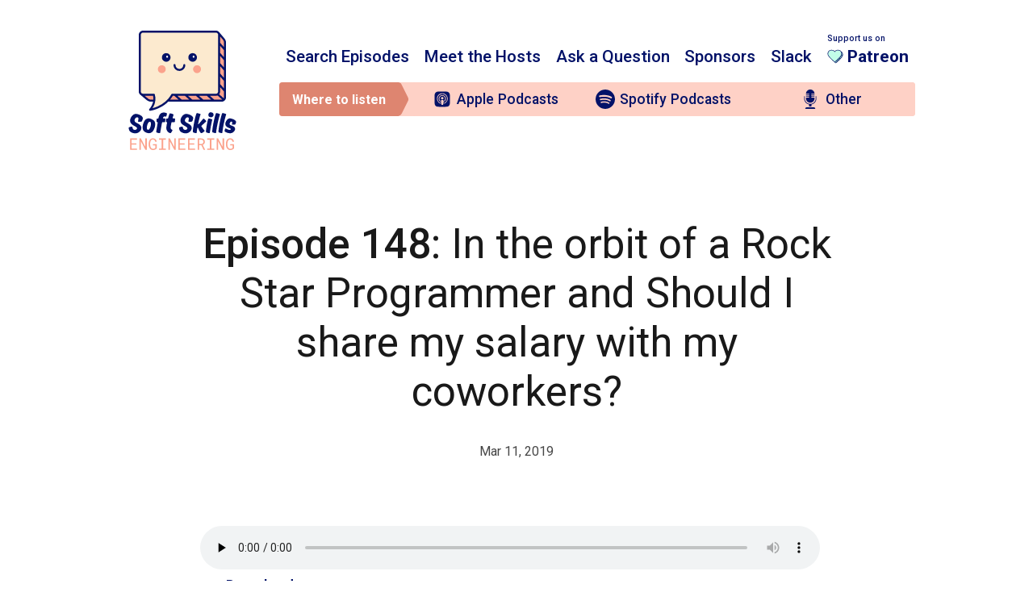

--- FILE ---
content_type: text/html; charset=utf-8
request_url: https://softskills.audio/2019/03/11/episode-148-in-the-orbit-of-a-rock-star-programmer-and-should-i-share-my-salary-with-my-coworkers/
body_size: 4621
content:
<!DOCTYPE html>
<html lang="en" dir="ltr">

<head>
    <meta charset="utf-8">
    <meta http-equiv="X-UA-Compatible" content="IE=edge">
    <script>
    // Dirty hack for client-side redirect since GitHub pages + CloudFlare does not provide this
    if (window.location.hostname === 'softskills.audio' // to allow for localhost testing without https
        && window.location.protocol != 'https:') {
      window.location.protocol = 'https:';
    }
    </script>
    <title>Episode 148: In the orbit of a Rock Star Programmer and Should I share my salary with my coworkers? &#8211; Soft Skills Engineering Podcast</title>
    <link rel="dns-prefetch" href="//cdn.mathjax.org">
    <link rel="dns-prefetch" href="//cdnjs.cloudflare.com">

    <meta name="viewport" content="width=device-width, initial-scale=1">
    <meta name="description" content="It takes more than great code to be a great engineer. Soft Skills Engineering is a weekly advice podcast for software developers about the non-technical stuff that goes into being a great software developer.">
    <meta name="robots" content="all">
    <meta name="author" content="Jamison Dance and Dave Smith">
    <meta name="keywords" content="episode">
    <link rel="canonical" href="https://softskills.audio/2019/03/11/episode-148-in-the-orbit-of-a-rock-star-programmer-and-should-i-share-my-salary-with-my-coworkers/">
    <link rel="alternate" type="application/rss+xml" title="RSS Feed for Soft Skills Engineering" href="/feed.xml" />

    <meta name="apple-itunes-app" content="app-id=1091341048, app-argument=https://itunes.apple.com/us/podcast/soft-skills-engineering/id1091341048?mt=2" />

    <!-- Custom CSS -->
    <link rel="stylesheet" href="/css/main.css?202601191719" type="text/css">

    <!-- Fonts -->
    <link href="//fonts.googleapis.com/css?family=Roboto:400,500,700&display=swap" rel="stylesheet">

    <!-- MathJax -->
    

    <!-- Verifications -->
    
    

    <!-- Open Graph -->
    <!-- From: https://github.com/mmistakes/hpstr-jekyll-theme/blob/master/_includes/head.html -->
    <meta property="og:locale" content="en_US">
    <meta property="og:type" content="article">
    <meta property="og:title" content="Episode 148: In the orbit of a Rock Star Programmer and Should I share my salary with my coworkers?">
    <meta property="og:description" content="It takes more than great code to be a great engineer. Soft Skills Engineering is a weekly advice podcast for software developers about the non-technical stuff that goes into being a great software developer.">
    <meta property="og:url" content="https://softskills.audio/2019/03/11/episode-148-in-the-orbit-of-a-rock-star-programmer-and-should-i-share-my-salary-with-my-coworkers/">
    <meta property="og:site_name" content="Soft Skills Engineering">
    <meta property="og:image" content="https://download.softskills.audio/avatar1.png">

    <!-- Twitter Card -->
    <meta name="twitter:card" content="summary" />
    
        <meta name="twitter:site" content="@SoftSkillsEng" />
    
    <meta name="twitter:title" content="Episode 148: In the orbit of a Rock Star Programmer and Should I share my salary with my coworkers?" />
    <meta name="twitter:description" content="It takes more than great code to be a great engineer. Soft Skills Engineering is a weekly advice podcast for software developers about the non-technical stuff that goes into being a great software developer." />
    <meta name="twitter:url" content="https://softskills.audio/2019/03/11/episode-148-in-the-orbit-of-a-rock-star-programmer-and-should-i-share-my-salary-with-my-coworkers/" />
    <meta name="twitter:image" content="https://download.softskills.audio/avatar1.png" />

    <!-- Icons -->
    <link rel="apple-touch-icon" sizes="57x57" href="/apple-touch-icon-57x57.png">
    <link rel="apple-touch-icon" sizes="114x114" href="/apple-touch-icon-114x114.png">
    <link rel="apple-touch-icon" sizes="72x72" href="/apple-touch-icon-72x72.png">
    <link rel="apple-touch-icon" sizes="144x144" href="/apple-touch-icon-144x144.png">
    <link rel="apple-touch-icon" sizes="60x60" href="/apple-touch-icon-60x60.png">
    <link rel="apple-touch-icon" sizes="120x120" href="/apple-touch-icon-120x120.png">
    <link rel="apple-touch-icon" sizes="76x76" href="/apple-touch-icon-76x76.png">
    <link rel="apple-touch-icon" sizes="152x152" href="/apple-touch-icon-152x152.png">
    <link rel="apple-touch-icon" sizes="180x180" href="/apple-touch-icon-180x180.png">
    <link rel="icon" type="image/png" href="/img/speech-face.png">

    
    <script type="text/javascript">
       (function(i,s,o,g,r,a,m){i['GoogleAnalyticsObject']=r;i[r]=i[r]||function(){
       (i[r].q=i[r].q||[]).push(arguments)},i[r].l=1*new Date();a=s.createElement(o),
       m=s.getElementsByTagName(o)[0];a.async=1;a.src=g;m.parentNode.insertBefore(a,m)
       })(window,document,'script','//www.google-analytics.com/analytics.js','ga');
       ga('create', 'UA-81663582-1', 'auto');
       ga('send', 'pageview');
    </script>
    
</head>


<body class="focused">
  
	

  <header class="site-header" id="SiteHeader">
  <div class="container">
    <div class="site-header-primary">
      <button class="nav-toggler" id="NavToggler">Menu</button>
      <a class="site-title-link" href="/">
        <img
          class="header-logo logo-stacked"
          src="/img/logo.svg"
          width="120"
          alt="Soft Skills Engineering Podcast" />

        <img
          class="header-logo logo-landscape"
          src="/img/logo-wide.svg"
          width="120"
          alt="Soft Skills Engineering Podcast"
          aria-hidden="true" />
      </a>
      <a href="https://patreon.com/SoftSkillsEng" class="patreon-link">
        <small>Support us on</small>
        <span class="patreon-link-label">
          <img src="/img/heart.svg" alt="Heart" aria-hidden="true" width="20" />
          <strong>Patreon</strong>
        </span>
      </a>
    </div>

    <div class="site-header-navs">
      <div class="site-header-navs-wrap">
        <nav class="site-nav">
          <ul>
            <li>
              <a href="/search/">Search Episodes</a>
            </li>
            <li>
              <a href="/meet-the-hosts/">Meet the Hosts</a>
            </li>
            <li>
              <a href="/ask/">Ask a Question</a>
            </li>
            <li>
              <a href="/sponsors/">Sponsors</a>
            </li>
            <li>
              <a href="/slack/">Slack</a>
            </li>
            <li class="patreon-cta">
              <a href="https://patreon.com/SoftSkillsEng" class="patreon-link">
                <small>Support us on</small>
                <span class="patreon-link-label">
                  <img src="/img/heart.svg" alt="Heart" aria-hidden="true" width="20" />
                  <strong>Patreon</strong>
                </span>
              </a>
            </li>
          </ul>
        </nav>

        <nav class="subscribe-nav">
          <span class="subscribe-nav-label">Where to listen</span>
          <ul>
  <li>
    <a href="https://itunes.apple.com/us/podcast/soft-skills-engineering/id1091341048?mt=2" class="subscribe-link">
      <img
        src="/img/apple-podcasts.svg"
        class="icon"
        alt="Apple podcasts logo"
        aria-hidden="true" /> Apple <span class="subscribe-link-sublabel">Podcasts</span>
      </a>
  </li>
  <li>
    <a href="https://open.spotify.com/show/59I1XnvAB9fQzSj9SIKCoI?si=boL4WEvkR-S8uBIByNMpNQ" class="subscribe-link">
      <img
        src="/img/spotify.svg"
        class="icon"
        alt="Spotify logo"
        aria-hidden="true" /> Spotify <span class="subscribe-link-sublabel">Podcasts</span>
      </a>
  </li>
  <li>
    <a href="/subscribe/" class="subscribe-link">
      <img
        src="/img/podcast.svg"
        class="icon"
        alt="Microphone"
        aria-hidden="true" /> Other</a>
  </li>
</ul>


          <p class="subscribe-text"><small>Search for <strong>"Soft Skills Engineering"</strong> in your favorite podcast app.</small></p>
        </nav>


        <aside class="social-nav">
  <p class="social-nav-heading">
    <strong>Follow the show for the latest news</strong>
  </p>

  <p>
    <a href="https://www.facebook.com/SoftSkillsEng/">
      <img class="icon" src="/img/facebook.svg" alt="Facebook" />
    </a>
    <a href="https://twitter.com/SoftSkillsEng/">
      <img class="icon" src="/img/twitter.svg" alt="Twitter" />
    </a>
  </p>
</aside>

      </div>
    </div>
  </div>
</header>




  <main id="SiteMain">
    





<article>
  <div class="hero post-hero">
    <div class="container">
      <h1 class="post-title" data-post-title>Episode 148: In the orbit of a Rock Star Programmer and Should I share my salary with my coworkers?</h1>
      <p class="post-meta">
        <time class="post-timestamp">
          Mar 11, 2019</time>
          <br>
          
      </p>
    </div>
  </div>

  <div class="container audio-block">
    
      <figure class="audio-player">
  <audio
    src="https://dts.podtrac.com/redirect.mp3/download.softskills.audio/sse-148.mp3?website_player=true"
    preload="none"
    controls="true"
    type="audio/mp3"
    id="audio-05abf67a-394b-4b90-a33c-a49f0de749b4"
    data-id="05abf67a-394b-4b90-a33c-a49f0de749b4">
    Your browser doesn't support the <code>audio</code> element.
  </audio>

  

  <a href="https://dts.podtrac.com/redirect.mp3/download.softskills.audio/sse-148.mp3?website_download=true">Download</a>
</figure>

    
  </div>

  <div class="container">
    <p>In this episode, Dave and Jamison answer these questions:</p>

<ol>
  <li>
    <p>I’ve been an engineer for about 5 years and in the last two jobs, rock-star programmers have made my life very difficult. I define rock star programmers as ones with ability to produce lots of code and implement features at a pace that dwarfs my own. In my last job, the RSP would constantly rewrite core libraries and I would have to figure out his design and rewrite my code to adapt to the new design multiple times.</p>

    <p>In the current job, the RSP is very uncommunicative but with his sheer productivity steers the project into wild directions that are always coming as a surprise. Half the time my work then becomes throw-away because I was working based on the previous design. Am I a slowpoke and I’m seeing a normal programmer as a rock star or are these programmers just slightly above normal programmers but creating lots of work for everyone else?</p>

    <p>Managers are completely starry eyed at RSP and so talking to managers seems like a bad idea. What should I do?</p>
  </li>
  <li>
    <p>How do you feel about sharing salaries amongst your co-workers? I’m about to have my yearly review and I get the sense that my raise (which has already been promised to me) will be underwhelming given how stingy the company has been previously. That is simply a hunch based on previous experience and the fact that our team budgets have tightened up in the past 6 months. Recently a co-worker let it slip what his salary is, and though I don’t like playing the comparison game, it made me feel underappreciated. I discovered that he was making the same salary I was, but for  lower quality of work and less contributions to the team. I’ve heard some devs in other companies advocate for sharing salaries amongst their peers, but I’m not sure if it’s a good idea. Will sharing my salary and encouraging my co-workers to do the same, allow for myself and my co-workers to better understand our value and help us negotiate raises? Or will it simply foster resentment and division?</p>
  </li>
</ol>

  </div>
</article>

<div class="container">

<div class="icon-sep">
  <img
    src="/img/talk.svg"
    alt="A speech bubble" />
</div>

<!--
Dave turned off Disqus comments on 2022-11-04 because no one is using them
(2 comments in 2022), and Disqus puts weird cookies on our site
-->

<!--

  <h2 class="disqus_header">Comments</h2>
  
  <div id="disqus_thread"></div>
  <script>
    var disqus_config = function () {
      this.page.url = 'https://softskills.audio/2019/03/11/episode-148-in-the-orbit-of-a-rock-star-programmer-and-should-i-share-my-salary-with-my-coworkers/';
      this.page.identifier = '05abf67a-394b-4b90-a33c-a49f0de749b4';
    };

    (function () {
      var d = document, s = d.createElement('script');
      s.src = '//softskillseng.disqus.com/embed.js';
      s.setAttribute('data-timestamp', +new Date());
      (d.head || d.body).appendChild(s);
    })();
  </script>

  <noscript>
    Please enable JavaScript to view the
    <a href="https://disqus.com/?ref_noscript">comments powered by Disqus.</a>
  </noscript>



-->

</div>

  </main>

  <footer class="site-footer">
  <div class="container">
    <nav class="subscribe-nav-flat">
      <span class="subscribe-nav-label">Where to listen</span>
      <ul>
  <li>
    <a href="https://itunes.apple.com/us/podcast/soft-skills-engineering/id1091341048?mt=2" class="subscribe-link">
      <img
        src="/img/apple-podcasts.svg"
        class="icon"
        alt="Apple podcasts logo"
        aria-hidden="true" /> Apple <span class="subscribe-link-sublabel">Podcasts</span>
      </a>
  </li>
  <li>
    <a href="https://open.spotify.com/show/59I1XnvAB9fQzSj9SIKCoI?si=boL4WEvkR-S8uBIByNMpNQ" class="subscribe-link">
      <img
        src="/img/spotify.svg"
        class="icon"
        alt="Spotify logo"
        aria-hidden="true" /> Spotify <span class="subscribe-link-sublabel">Podcasts</span>
      </a>
  </li>
  <li>
    <a href="/subscribe/" class="subscribe-link">
      <img
        src="/img/podcast.svg"
        class="icon"
        alt="Microphone"
        aria-hidden="true" /> Other</a>
  </li>
</ul>


      <p class="subscribe-text"><small>Search for <strong>"Soft Skills Engineering"</strong> in your favorite podcast app.</small></p>
    </nav>

    <aside class="social-nav">
  <p class="social-nav-heading">
    <strong>Follow the show for the latest news</strong>
  </p>

  <p>
    <a href="https://www.facebook.com/SoftSkillsEng/">
      <img class="icon" src="/img/facebook.svg" alt="Facebook" />
    </a>
    <a href="https://twitter.com/SoftSkillsEng/">
      <img class="icon" src="/img/twitter.svg" alt="Twitter" />
    </a>
  </p>
</aside>

  </div>

  <div class="attribution">
    <div class="container">
      <p>
        <small>
          Soft Skills Engineering is by
          <span class="attribution-hosts">
            <a href="https://twitter.com/djsmith42" class="avatar-link"><img
              src="/img/dave.jpg"
              alt="Dave Smith"
              width="42" /> <span>Dave Smith</span></a> &amp;
            <a href="https://twitter.com/jamison_dance" class="avatar-link"><img
              src="/img/jamison.jpg"
              alt="Jamison Dance"
              width="42" /> <span>Jamison Dance</span></a></span> who think you are neat.
          </span>
        </small>
      </p>

      <p class="website-by">
        <small>
          Logo &amp; Website by <a href="http://yupgup.com/">YupGup</a>
        </small>
      </p>
    </div>
  </div>
</footer>



  <script>
    // Moble menu toggler
    const toggler = document.querySelector('#NavToggler')
    const body = document.querySelector('body')
    toggler.addEventListener('click', (evt) => {
      evt.preventDefault()
      body.classList.toggle('nav-open')
    })

    // Format/Style episode titles
    const postTitles = document.querySelectorAll('[data-post-title]')
    postTitles.forEach(element => {
      let titleText = element.textContent.split(':')
      let episode = titleText[0]

      titleText.shift()
      titleText = titleText.join()
      element.innerHTML = `<strong>${episode}</strong>: ${titleText}`
    })
  </script>
<script defer src="https://static.cloudflareinsights.com/beacon.min.js/vcd15cbe7772f49c399c6a5babf22c1241717689176015" integrity="sha512-ZpsOmlRQV6y907TI0dKBHq9Md29nnaEIPlkf84rnaERnq6zvWvPUqr2ft8M1aS28oN72PdrCzSjY4U6VaAw1EQ==" data-cf-beacon='{"version":"2024.11.0","token":"25dca7c5f8fc46bd9b3720fd4db012ca","r":1,"server_timing":{"name":{"cfCacheStatus":true,"cfEdge":true,"cfExtPri":true,"cfL4":true,"cfOrigin":true,"cfSpeedBrain":true},"location_startswith":null}}' crossorigin="anonymous"></script>
</body>
</html>


--- FILE ---
content_type: image/svg+xml
request_url: https://softskills.audio/img/oblong.svg
body_size: -448
content:
<svg width="768" height="85" xmlns="http://www.w3.org/2000/svg"><ellipse cx="384" cy="765.5" rx="428" ry="42.5" transform="translate(0 -723)" fill="#68CCEB" fill-rule="evenodd"/></svg>

--- FILE ---
content_type: image/svg+xml
request_url: https://softskills.audio/img/rounded-end.svg
body_size: -276
content:
<svg width="17" height="32" xmlns="http://www.w3.org/2000/svg"><path d="M-63 0H5.453a4 4 0 013.57 2.196l6.065 12a4 4 0 010 3.608l-6.065 12A4 4 0 015.453 32H-63a4 4 0 01-4-4V4a4 4 0 014-4z" fill="#DE8570" fill-rule="evenodd"/></svg>

--- FILE ---
content_type: image/svg+xml
request_url: https://softskills.audio/img/talk.svg
body_size: 392
content:
<svg version="1.1" id="Layer_1" xmlns="http://www.w3.org/2000/svg" x="0" y="0" viewBox="0 0 370 370" xml:space="preserve"><style>.st0{fill:#f7d054}</style><path class="st0" d="M60.2 349.4l-.3.5-.2-.3z"/><path class="st0" d="M342 195.5c0 79.9-64.8 144.7-144.7 144.7-23.2 0-45.1-5.5-64.5-15.2L99 336.3l-38.8 13.1-.6.2-1.5-1.8-24-28.5 42.3-10.6L197.3 50.8c79.9 0 144.7 64.7 144.7 144.7z"/><path class="st0" d="M59.7 349.6l-2.9.9 1.3-2.7z"/><path d="M317.4 163.6c0 79.9-64.8 144.7-144.7 144.7-23.2 0-45.1-5.5-64.5-15.2l-33.7 11.3-42.2 14.2 14.2-42.2 9.3-27.6C38.3 224.9 28 195.4 28 163.6c0-80 64.8-144.7 144.7-144.7s144.7 64.7 144.7 144.7z" fill="#fde89a"/><path d="M303.4 88.7c-26-45.2-74.9-75.8-130.7-75.8-83.1 0-150.6 67.6-150.6 150.6 0 31.1 9.4 60.8 27.1 86.2l-22.5 67c-.2.6-.3 1.3-.3 1.9-.3 1.5 0 3.2 1 4.5l23.1 31.5c1.2 1.6 3 2.4 4.8 2.4 1 0 2-.2 2.9-.8.2 0 .4-.1.6-.2l73.6-24.8c20.3 9.8 42.1 14.7 65 14.7 83.1 0 150.6-67.6 150.6-150.6-.1-41.5-17.1-79.3-44.6-106.6zm-242 162c.6-1.8.3-3.8-.8-5.4C43.2 221.4 34 193.2 34 163.6 34 87 96.2 24.8 172.7 24.8c36.5 0 69.8 14.2 94.7 37.4 10.5 9.8 19.5 21.2 26.5 33.8 11.2 20 17.6 43 17.6 67.6 0 76.5-62.3 138.8-138.8 138.8-21.8 0-42.6-4.9-61.9-14.5-1.4-.7-3.1-.8-4.6-.3l-64.6 21.7 19.8-58.6zm-4 93.4l-16.3-22.2 21.7-7.3 20.5 20.8-25.9 8.7zM96.3 331l-20.5-20.8 29.1-9.8c.2.2.4.5.6.7L126 321l-29.7 10zm51.5-5.8c-.2-.2-.3-.4-.5-.6l-16.8-16.4c10.4 3.1 21.2 5 32.2 5.7.2.3.5.6.7.8l19.2 18.8c-12-1.3-23.6-4-34.8-8.3zm53.1 9L180.2 314c12.5-.6 24.6-2.8 36.1-6.2 0 .1.1.1.2.2l21 20.4c-11.7 3.4-23.9 5.5-36.6 5.8zm49.4-10.5l-21.1-20.5c10.4-4.2 20.3-9.6 29.4-16l20.3 20.3c-8.7 6.5-18.3 12-28.6 16.2zm38.3-23.8l-20.1-20.1c8.5-7 16.2-14.9 22.9-23.5l19.2 19.2c-6.3 8.9-13.7 17.1-22 24.4zm28.8-35l-18.7-18.7c8.1-12.2 14.4-25.8 18.6-40.1l15.9 15.8.3.3c-3 15.2-8.5 29.6-16.1 42.7zm3.3-72.9c1.8-9.2 2.7-18.7 2.7-28.5 0-11.5-1.3-22.8-3.8-33.5 10.5 19.5 16.4 41.8 16.4 65.5 0 3.8-.2 7.7-.5 11.4L320.7 192z" fill="#031268"/></svg>

--- FILE ---
content_type: image/svg+xml
request_url: https://softskills.audio/img/spotify.svg
body_size: -160
content:
<svg width="20" height="20" xmlns="http://www.w3.org/2000/svg"><path d="M10 0C4.486 0 0 4.486 0 10s4.486 10 10 10 10-4.486 10-10S15.514 0 10 0zm4.233 14.495a.651.651 0 01-.905.18c-1.075-.716-2.897-1.194-4.418-1.194-1.615.001-2.825.397-2.837.401a.65.65 0 11-.412-1.236c.058-.02 1.425-.467 3.249-.468 1.52-.001 3.636.41 5.142 1.413.3.2.38.604.18.904zm1.3-2.669a.746.746 0 01-1.028.239c-1.949-1.214-3.951-1.471-5.677-1.456a17.256 17.256 0 00-3.532.397.746.746 0 11-.407-1.436c.12-.034 1.675-.417 3.804-.434 1.94-.017 4.358.265 6.602 1.662a.746.746 0 01.238 1.028zm1.297-3.12a.87.87 0 01-1.19.31c-2.27-1.334-5.032-1.617-6.95-1.62h-.026c-2.318 0-4.103.408-4.121.412a.87.87 0 01-.395-1.693c.08-.018 1.987-.457 4.516-.457h.03c2.131.003 5.22.327 7.827 1.858a.87.87 0 01.31 1.19z" fill="#031268" fill-rule="nonzero"/></svg>

--- FILE ---
content_type: image/svg+xml
request_url: https://softskills.audio/img/facebook.svg
body_size: -286
content:
<svg xmlns="http://www.w3.org/2000/svg" viewBox="0 0 26 26"><path d="M21.125 0H4.875A4.876 4.876 0 000 4.875v16.25A4.876 4.876 0 004.875 26h16.25A4.876 4.876 0 0026 21.125V4.875A4.876 4.876 0 0021.125 0zm-.66 14.004H18.03v9.004h-4.06v-9.004h-1.58v-3.035h1.578V9.035c0-2.531 1.05-4.035 4.039-4.035h3.023v3.023h-1.758c-1.16 0-1.238.43-1.238 1.243l-.004 1.703h2.766z" fill="#031268"/></svg>


--- FILE ---
content_type: image/svg+xml
request_url: https://softskills.audio/img/logo.svg
body_size: 3042
content:
<svg id="Layer_1" xmlns="http://www.w3.org/2000/svg" viewBox="0 0 860 860"><style>.st0{fill:#fba28c}.st2{fill:#031268}.st3{fill:#fff}</style><path class="st0" d="M711.8 113.5v358.1c0 13.1-10.7 23.8-23.8 23.8H224.5c-9.1 0-17.9-3.2-24.8-9L153.8 448c-1.1-1-1.3-2.6-.3-3.8.9-1.1 2.6-1.3 3.8-.3l.4.4L663.1 49.8c-.9-1.1-.7-2.8.4-3.7 1.1-1 2.8-.8 3.8.3L703.1 89c5.6 7 8.7 15.6 8.7 24.5z"/><path d="M673.3 62.3v370.9c0 13.1-10.7 23.8-23.8 23.8H365.7c-11.1 19.4-25.6 36.7-43.2 51.2-14.2 11.8-30.4 21.9-48.2 30-30.2 13.8-54.2 17.1-55.2 17.2h-.3c-1 0-1.9-.5-2.4-1.4-.5-1-.4-2.2.3-3 14.3-16.4 23.1-34.4 26.4-53.4 2.3-13.4 1.7-27-1.6-40.6H173c-13.1 0-23.8-10.7-23.8-23.8V62.3c0-13.1 10.7-23.8 23.8-23.8h476.6c13.1 0 23.7 10.7 23.7 23.8z" fill="#fceacf"/><path class="st2" d="M710.8 85c0-.1 0-.1 0 0l-35.3-42c-5.2-6.7-13.2-10.9-22.3-10.9H167.9c-15.5 0-28.2 12.6-28.2 28.2V438c0 9.4 4.6 17.8 11.8 22.9l41 34.3c7.8 6.5 17.7 10.1 27.8 10.1h14.5c-3.5 17.7-12 34.6-25.5 50-1.8 2.1-2.2 5.1-.8 7.6 1.2 2.2 3.5 3.5 5.9 3.5.3 0 .6 0 .9-.1 1-.1 26-3.5 57.3-17.8 18.4-8.4 35.2-18.9 49.9-31.1 4.7-3.9 9.1-7.9 13.4-12.1h356.4c15.5 0 28.2-12.6 28.2-28.2V112.3c0-9.9-3.4-19.6-9.7-27.3zm-29.4-14.2l19.1 22.7c4.3 5.3 6.7 12 6.7 18.8v30l-25-28.3c-.2-.3-.5-.5-.8-.7V70.8zm0 62.6l25.7 29.1v46.9l-25.5-28.9c-.1-.1-.1-.2-.2-.2v-46.9zm-461 358.4c-7 0-13.8-2.5-19.2-7l-22.4-18.7h55.8c1.8 8.6 2.5 17.2 2.1 25.7h-16.3zm93.9 15c-13.8 11.5-29.5 21.3-46.8 29.2-14.2 6.5-27.1 10.7-36.7 13.2 9.2-13.9 15.2-28.8 17.8-44.3 2.6-15.5 1.9-31.4-2.2-47.2-.4-1.3-1.1-2.6-2.2-3.5l-.2-.2c-1.2-1-2.7-1.6-4.3-1.6H168c-3 0-5.9-.9-8.2-2.5-.2-.1-.3-.2-.5-.3-3.7-2.7-6.1-7-6.1-11.9V60.2c0-8.1 6.6-14.8 14.8-14.8h485.3c4.2 0 8 1.8 10.7 4.6.4.4.8.9 1.1 1.4 1.8 2.5 2.9 5.5 2.9 8.8v377.7c0 4.9-2.4 9.3-6.1 12-.5.4-1 .7-1.5 1-2.1 1.2-4.5 1.8-7.1 1.8H362.7c-1.9 0-3.8.8-5.1 2.3l-.6.7c-.3.3-.5.7-.8 1.1-10.7 18.9-24.8 35.8-41.9 50zm34-15c6.7-8.1 12.8-16.7 18.1-25.7h9.4l29.1 25.7h-56.6zm76.9 0l-.4-.4-28.7-25.4h50.5l29.1 25.7h-50.5zm70.8 0l-29.1-25.7h53l29.1 25.7h-53zm73.2 0l-.4-.4-28.7-25.4h52.1l29.1 25.7h-52.1zm123.2 0h-50.9c-.2-.3-.5-.6-.8-.9l-28.1-24.8h40.8c3.7 0 7.2-.7 10.5-2l31.2 27.5c-1 .1-1.9.2-2.7.2zm14.7-14.8c0 2.2-.5 4.3-1.4 6.2L674.8 456c4.1-4.9 6.6-11.2 6.6-18.1v-29.2l25.7 29.1V477zm0-59.4l-25.5-28.9c-.1-.1-.1-.2-.2-.2v-50.2l25.7 29.1v50.2zm0-70.5l-24.9-28.3c-.2-.3-.5-.5-.8-.7V269l25.7 29.1v49zm0-69.2L681.6 249c-.1-.1-.1-.2-.2-.2v-48.2l25.7 29.1v48.2z"/><path class="st2" d="M665.1 51.4l-1.1-1.3V50c.4.5.7.9 1.1 1.4z"/><path class="st0" d="M319.2 289c0 14.5-11.8 26.3-26.3 26.3s-26.3-11.8-26.3-26.3 11.8-26.3 26.3-26.3 26.3 11.8 26.3 26.3zm234.8 0c0 14.5-11.8 26.3-26.3 26.3s-26.3-11.8-26.3-26.3 11.8-26.3 26.3-26.3S554 274.5 554 289z"/><path class="st2" d="M410.3 300.6c-21.6 0-39.2-17.6-39.2-39.2a6.7 6.7 0 0113.4 0c0 14.2 11.6 25.8 25.8 25.8 14.2 0 25.8-11.6 25.8-25.8a6.7 6.7 0 0113.4 0c0 21.6-17.5 39.2-39.2 39.2zM351 210.7c0 15.8-12.9 28.7-28.7 28.7-15.8 0-28.7-12.9-28.7-28.7 0-15.8 12.9-28.7 28.7-28.7 15.8 0 28.7 12.9 28.7 28.7z"/><ellipse class="st3" cx="328.4" cy="205.8" rx="6.1" ry="7.3"/><path class="st2" d="M527.1 210.7c0 15.8-12.9 28.7-28.7 28.7-15.8 0-28.7-12.9-28.7-28.7 0-15.8 12.9-28.7 28.7-28.7 15.8 0 28.7 12.9 28.7 28.7z"/><ellipse class="st3" cx="504.5" cy="205.8" rx="6.1" ry="7.3"/><g><path class="st2" d="M116.3 716.8c-9.3 0-24.3-3.7-33.4-11.4-6.2-5.2-8.9-12-10.4-22.4 0 0-.2-1.7-.2-2.5 0-2.3 1.4-3.7 3.5-4.6 7.7-2.9 15.6-4.1 17.4-4.2 2.5 0 3.3 1.7 3.7 3.1 2.7 9.6 3.5 18.7 16.2 18.7 9.1 0 15-5.2 15-10.2 0-15.6-46.5-18.5-46.5-50.9 0-20.4 18.3-45.5 38.4-45.5 13.3 0 46.5 11 46.5 28.7 0 6-3.9 16-6 19.7-1.4 2.7-2.3 3.3-4.6 3.5-2.9.4-14.7.4-17.7.4-2.7 0-3.7-1-3.7-2.5s2.7-11.4 2.7-17.2c0-7.5-4.1-10-8.3-10-10 0-17.9 13.7-17.9 21.2 0 19.9 45.9 19.5 45.9 49.6-.1 19.3-20.4 36.5-40.6 36.5zm132.5-61c0 17.2-10.4 60-41.5 60-8.7 0-25.1-4.8-34-14.3-5.4-5.8-8.1-14.7-8.1-25.5 0-22 12.9-59.4 39.5-59.4 10 0 28.2 7.5 36.5 15.8 5 5.2 7.3 14.5 7.5 22.4v1zm-28.2-2.3c0-8.7-2.7-14.5-7.9-14.5-10.6 0-19.7 25.3-19.7 40.7 0 7.7 2.5 13.3 8.1 13.3 11.8 0 19.5-24.8 19.5-39.5zm91.7-49.8c-5.6 0-11.4 5.4-11.4 11.4 0 1.5 1 2.3 2.9 2.3 3.5 0 7.3 0 9.6.2 2.5.2 3.3 2.3 3.3 4.4-.2 4.4-.8 12.2-1.5 16.8-.4 1.9-2.3 3.5-4.4 3.5-2.7 0-7.7-.2-12.3-.2-1.9 0-3.7 1.4-4.1 3.1-4.1 21-8.9 48-12.2 67.1-.4 1.7-2.1 3.3-4.1 3.3-3.9 0-16.6-3.5-19.7-5-1.4-.8-2.7-1.7-2.7-4.2 0-3.5 10-60.6 10-61.5 0-2.1-.4-3.3-1.9-3.3h-2.7c-2.3 0-3.7-1.4-3.7-3.3s0-11.2.4-15.4c0-2.1 1.5-4.2 4.4-4.2h4.2c2.3 0 3.9-1.7 4.2-3.9 3.9-19.5 12-37 36.1-37 5.8 0 12.9 1.5 18.5 4.2 1.5 1 2.3 2.1 2.3 3.7 0 1.9-4.2 16.4-4.6 17.6-.4 1.4-1.7 1.9-3.1 1.9-1-.1-4.6-1.5-7.5-1.5zm62.9 38.6h-14.1c-2.3 0-3.5 1.5-4.1 3.5-3.1 14.5-5.4 26.4-5.4 31.4 0 8.1 3.1 12.5 10.2 16 1.2.6 2.1 1.5 2.1 3.3 0 .6-.2 1.2-.4 1.5-2.1 4.4-5.8 11-9.6 15.4-1.2 1.2-2.7 1.9-4.4 1.9-1 0-2.1-.4-2.1-.4-15.8-5-24.5-18.5-24.5-33.2 0-12.5 5.4-36.7 5.4-37.6 0-1.4-.8-2.3-2.1-2.3h-1.9c-1.9 0-3.5-1.5-3.7-3.7v-7.9c0-2.9 0-5.6.2-7.7.2-1.9 1.5-3.9 4.1-4.1l6.8-.6c2.3-.2 3.1-1.7 3.7-3.7 3.3-12.2 6.8-23 8.7-27.8.6-1.7 2.1-2.7 3.9-2.7 5.4 0 15.4 3.5 20.3 5.6 1.5.6 2.5 1.7 2.5 3.3 0 3.3-6 19.3-6 22 0 1.4.8 2.5 2.3 2.7 3.9 0 8.1 0 10.6.2s3.5 2.3 3.5 4.4v1.5c0 4.8-.6 11.4-1.2 15.2-.6 2.5-2.5 3.8-4.8 3.8zm76.6 74.5c-9.3 0-24.3-3.7-33.4-11.4-6.2-5.2-8.9-12-10.4-22.4 0 0-.2-1.7-.2-2.5 0-2.3 1.4-3.7 3.5-4.6 7.7-2.9 15.6-4.1 17.4-4.2 2.5 0 3.3 1.7 3.7 3.1 2.7 9.6 3.5 18.7 16.2 18.7 9.1 0 15-5.2 15-10.2 0-15.6-46.5-18.5-46.5-50.9 0-20.4 18.3-45.5 38.4-45.5 13.3 0 46.5 11 46.5 28.7 0 6-3.9 16-6 19.7-1.4 2.7-2.3 3.3-4.6 3.5-2.9.4-14.7.4-17.7.4-2.7 0-3.7-1-3.7-2.5s2.7-11.4 2.7-17.2c0-7.5-4.1-10-8.3-10-10 0-17.9 13.7-17.9 21.2 0 19.9 45.9 19.5 45.9 49.6-.1 19.3-20.4 36.5-40.6 36.5zM555.9 668c0 .8.4 1.4.8 1.9 6 9.8 13.9 20.8 20.4 27.2.8.8 1.4 1.9 1.4 2.9 0 .8-.4 1.7-1 2.3-6 5.8-13.9 10.6-18.7 12.7 0 0-1.4.6-2.5.6-1.5 0-2.9-.6-3.9-1.5-6-5.8-13.3-21.4-17-31.4-.6-1.9-1.5-3.7-3.1-3.7-1.7 0-2.7 1.5-3.1 3.7-1.5 9.8-3.1 20.1-4.2 29.7-.2 1.9-1.7 3.1-3.5 3.1-3.7 0-16-3.7-19.1-5-2.5-1.2-3.1-3.3-3.1-5.2 1-29.7 16.2-102.2 24.5-121 .6-1.5 2.1-2.7 4.1-2.7 2.9 0 17.6 4.4 20.4 5.6 1.7.6 2.5 2.1 2.5 3.7 0 .6-.6 2.1-.6 2.1-4.1 11.2-9.8 32.4-15.6 60.4 0 0-.2.8-.2 1.2 0 1.2.6 1.7 1.4 1.7 1.2 0 2.7-1.5 4.1-3.1 10-11.6 22.6-26.4 28-33.2.8-1 1.9-1.5 3.1-1.5s2.1.8 2.1.8c3.9 2.7 10.8 9.3 14.5 14.1.6.8.8 1.7.8 2.5 0 1.2-.6 2.1-1.5 3.1-5.4 4.6-17.7 16.4-29.1 26.2-1.1.6-1.9 1.6-1.9 2.8zm53.3 47.6c-3.1 0-15.8-3.5-19.3-5-2.1-1-3.1-2.7-3.1-4.6 0-16.2 9.5-69.1 14.7-85.1.6-1.7 2.5-3.1 4.6-3.1 2.7 0 14.3 2.7 19.9 4.8 1.5.6 2.7 1.7 2.7 3.5 0 .4-.2 1.4-.2 1.4-6 25.1-12.9 62.1-15.6 84.9-.5 1.9-2 3.2-3.7 3.2zm28.7-123.5c0 10.2-7.1 17.6-18.7 17.6-11.2 0-16.2-7.5-16.2-16.4 0-6.8 4.2-12 8.3-15.2 1.4-1 4.2-1.9 6.2-1.9 9.2-.1 20.4 4.6 20.4 15.9zM651 715.4c-3.1 0-15.6-3.7-19.1-5.2-1.9-.8-3.1-2.5-3.1-5.2 1-29.7 16.2-101.9 24.1-120.8.8-1.5 2.3-2.7 4.2-2.7 3.7 0 17.7 4.2 20.4 5.6 1.5.8 2.5 2.1 2.5 3.7 0 .6-.2 1.2-.2 1.2-6.6 18.5-19.7 72-25.5 120.4 0 1.7-1.5 3-3.3 3zm41.5 0c-3.1 0-15.6-3.7-19.1-5.2-1.9-.8-3.1-2.5-3.1-5.2 1-29.7 16.2-101.9 24.1-120.8.8-1.5 2.3-2.7 4.2-2.7 3.7 0 17.7 4.2 20.4 5.6 1.5.8 2.5 2.1 2.5 3.7 0 .6-.2 1.2-.2 1.2-6.6 18.5-19.7 72-25.5 120.4 0 1.7-1.6 3-3.3 3zm53.1-98.6c10.6 0 42.4 9.8 42.4 24.1 0 5-3.9 12.7-5.4 14.9-1.5 2.1-3.5 2.7-5.2 2.9h-14.5c-1.9 0-2.9-1.4-2.9-2.5 0-1.5 1.9-6.6 1.9-10.4 0-5.2-2.3-7.9-5.2-7.9-6.6 0-12.3 10.8-12.3 16 0 13.3 36.7 10.2 36.7 32.4 0 13.9-13.7 29.7-33.4 29.7-11.6 0-28.6-5.6-34.7-11.2-1.7-1.5-2.1-2.9-2.1-3.9 0-2.5 2.3-11 4.1-14.7.8-1.7 1.5-2.3 2.7-2.3 1.2 0 1.9.8 2.3.8 6.8 3.7 16.2 8.7 24.1 8.7 4.4 0 8.5-1.5 8.9-4.6 0-8.1-37.2-9.1-37.2-34.1-.1-15.5 13.9-37.9 29.8-37.9z"/><path class="st0" d="M123 791.4H91.2v27h37.1v8.2H81.5v-76.2h46.3v8.3H91.2v24.5H123v8.2zm70.2 35.2h-9.8l-29.6-56.9-.2 56.9h-9.8v-76.2h9.8l29.6 56.8.2-56.8h9.8v76.2zm65.8-10c-3.2 3.8-6.9 6.6-11 8.4-4.2 1.8-8.7 2.7-13.7 2.7-3.1 0-6-.5-8.7-1.4-2.6-.9-5-2.2-7.1-3.8-2.1-1.6-3.9-3.5-5.5-5.7s-2.9-4.6-4-7.1c-1.1-2.6-1.9-5.3-2.4-8.1s-.8-5.6-.9-8.5v-8.8c0-2.8.3-5.6.8-8.5.5-2.8 1.2-5.5 2.2-8.1 1-2.6 2.2-5 3.7-7.2s3.2-4.1 5.3-5.8c2-1.6 4.4-2.9 6.9-3.8 2.6-.9 5.5-1.4 8.7-1.4 3.6 0 6.8.5 9.8 1.6 3 1.1 5.6 2.7 7.8 4.7s4 4.5 5.4 7.4c1.4 2.9 2.2 6.1 2.5 9.7h-9.6c-.4-2.2-1-4.2-1.8-6.1-.8-1.9-1.9-3.5-3.2-4.8-1.3-1.3-2.9-2.4-4.7-3.1-1.8-.8-3.9-1.1-6.3-1.1-2.3 0-4.3.4-6.1 1.2-1.8.8-3.3 1.8-4.7 3.2-1.3 1.3-2.4 2.9-3.3 4.6-.9 1.8-1.6 3.6-2.1 5.6-.6 2-1 3.9-1.2 6-.2 2-.4 4-.4 5.9v8.9c0 1.9.2 3.9.5 5.9.3 2 .8 4 1.4 6 .6 2 1.4 3.8 2.4 5.5 1 1.7 2.2 3.3 3.5 4.6 1.4 1.3 3 2.4 4.8 3.2 1.8.8 3.9 1.2 6.2 1.2 1.3 0 2.7 0 4.2-.2 1.4-.1 2.9-.4 4.2-.8s2.6-1 3.8-1.7c1.2-.7 2.2-1.6 3-2.8l.1-17.1H234v-8.2h24.7l.3 27.8zm15.1-66.2h46.1v8.4h-18.3v59.4h18.3v8.4h-46.1v-8.4h17.8v-59.4h-17.8v-8.4zm112 76.2h-9.8l-29.6-56.9-.2 56.9h-9.8v-76.2h9.8l29.6 56.8.2-56.8h9.8v76.2zm58.5-35.2h-31.8v27h37.1v8.2h-46.8v-76.2h46.3v8.3h-36.6v24.5h31.8v8.2zm64.3 0h-31.8v27h37.1v8.2h-46.8v-76.2h46.3v8.3h-36.6v24.5h31.8v8.2zm47.7 4.1h-15.2v31.1h-9.6v-76.2H554c3.6.1 6.9.6 10 1.5 3.1.9 5.9 2.4 8.2 4.2 2.4 1.9 4.2 4.2 5.5 7.1 1.3 2.8 2 6.2 2 10 0 2.5-.4 4.7-1.1 6.8-.7 2.1-1.7 3.9-3 5.6s-2.8 3.2-4.5 4.4c-1.7 1.3-3.7 2.4-5.8 3.3l16.2 32.6-.1.6h-10.2l-14.6-31zm-15.3-7.9h13c2.2 0 4.2-.4 6.1-1 1.9-.6 3.6-1.6 5-2.8 1.4-1.2 2.6-2.7 3.4-4.5.8-1.8 1.3-3.8 1.3-6.1 0-2.4-.4-4.6-1.2-6.4-.8-1.8-1.9-3.4-3.3-4.6-1.4-1.2-3.1-2.2-5.1-2.8-2-.6-4.1-1-6.5-1h-12.7v29.2zm54.3-37.2h46.1v8.4h-18.3v59.4h18.3v8.4h-46.1v-8.4h17.8v-59.4h-17.8v-8.4zm112.1 76.2h-9.8l-29.6-56.9-.2 56.9h-9.8v-76.2h9.8l29.6 56.8.2-56.8h9.8v76.2zm65.9-10c-3.2 3.8-6.9 6.6-11 8.4-4.2 1.8-8.7 2.7-13.7 2.7-3.1 0-6-.5-8.7-1.4-2.6-.9-5-2.2-7.1-3.8-2.1-1.6-3.9-3.5-5.5-5.7s-2.9-4.6-4-7.1c-1.1-2.6-1.9-5.3-2.4-8.1s-.8-5.6-.9-8.5v-8.8c0-2.8.3-5.6.8-8.5.5-2.8 1.2-5.5 2.2-8.1 1-2.6 2.2-5 3.7-7.2s3.2-4.1 5.3-5.8c2-1.6 4.4-2.9 6.9-3.8 2.6-.9 5.5-1.4 8.7-1.4 3.6 0 6.8.5 9.8 1.6 3 1.1 5.6 2.7 7.8 4.7s4 4.5 5.4 7.4c1.4 2.9 2.2 6.1 2.5 9.7h-9.6c-.4-2.2-1-4.2-1.8-6.1-.8-1.9-1.9-3.5-3.2-4.8-1.3-1.3-2.9-2.4-4.7-3.1-1.8-.8-3.9-1.1-6.3-1.1-2.3 0-4.3.4-6.1 1.2-1.8.8-3.3 1.8-4.7 3.2-1.3 1.3-2.4 2.9-3.3 4.6-.9 1.8-1.6 3.6-2.1 5.6-.6 2-1 3.9-1.2 6-.2 2-.4 4-.4 5.9v8.9c0 1.9.2 3.9.5 5.9.3 2 .8 4 1.4 6 .6 2 1.4 3.8 2.4 5.5 1 1.7 2.2 3.3 3.5 4.6 1.4 1.3 3 2.4 4.8 3.2 1.8.8 3.9 1.2 6.2 1.2 1.3 0 2.7 0 4.2-.2 1.4-.1 2.9-.4 4.2-.8s2.6-1 3.8-1.7c1.2-.7 2.2-1.6 3-2.8l.1-17.1h-15.5v-8.2h24.7l.3 27.8z"/></g></svg>

--- FILE ---
content_type: text/plain
request_url: https://www.google-analytics.com/j/collect?v=1&_v=j102&a=191236555&t=pageview&_s=1&dl=https%3A%2F%2Fsoftskills.audio%2F2019%2F03%2F11%2Fepisode-148-in-the-orbit-of-a-rock-star-programmer-and-should-i-share-my-salary-with-my-coworkers%2F&ul=en-us%40posix&dt=Episode%20148%3A%20In%20the%20orbit%20of%20a%20Rock%20Star%20Programmer%20and%20Should%20I%20share%20my%20salary%20with%20my%20coworkers%3F%20%E2%80%93%20Soft%20Skills%20Engineering%20Podcast&sr=1280x720&vp=1280x720&_u=IEBAAEABAAAAACAAI~&jid=1037536336&gjid=405168477&cid=2024144436.1768929883&tid=UA-81663582-1&_gid=381570611.1768929883&_r=1&_slc=1&z=1869681366
body_size: -451
content:
2,cG-MMZ2EFQ4VG